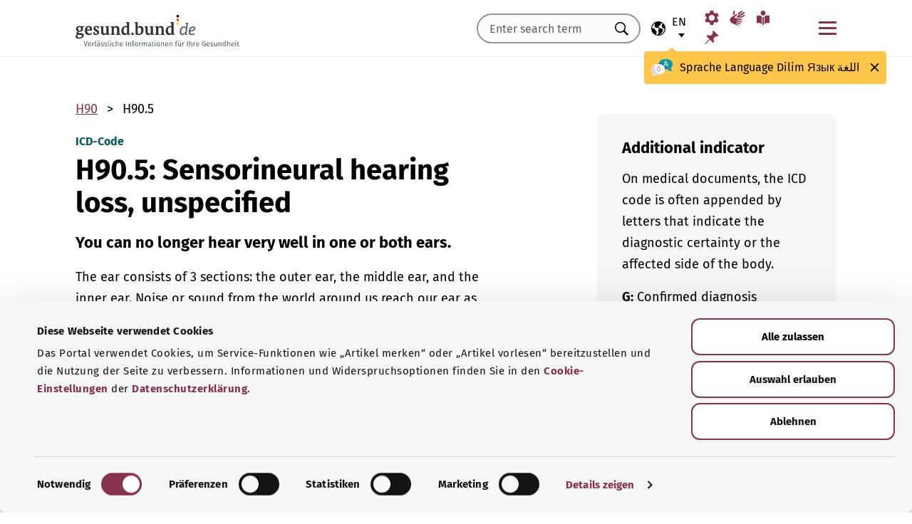

--- FILE ---
content_type: text/html; charset=utf-8
request_url: https://gesund.bund.de/en/icd-code-search/h90-5
body_size: 13116
content:
<!DOCTYPE html>
<html lang="en">
<head> <meta charset="utf-8">
<!--	implemented by https://www.queo.de/	This website is powered by TYPO3 - inspiring people to share!	TYPO3 is a free open source Content Management Framework initially created by Kasper Skaarhoj and licensed under GNU/GPL.	TYPO3 is copyright 1998-2026 of Kasper Skaarhoj. Extensions are copyright of their respective owners.	Information and contribution at https://typo3.org/
-->
<link rel="icon" href="/_assets/1de4d85ce6099b066b6c08e5ccf4c407/Icons/favicon.ico" type="image/vnd.microsoft.icon">
<title>ICD-10 code: H90.5 Sensorineural hearing loss, unspecified</title>
<meta name="generator" content="TYPO3 CMS">
<meta name="viewport" content="width=device-width, initial-scale=1">
<meta name="description" content="This page provides explanations for the ICD diagnosis code “H90.5 Sensorineural hearing loss, unspecified” and its subcategories.">
<meta property="og:image" content="/fileadmin/_processed_/2/d/csm_220504_illustration-titelfoto-ICD_6009cb7abb.jpg">
<meta property="og:url" content="https://gesund.bund.de/en/icd-code-search/h90-5">
<meta property="og:title" content="ICD-10 code: H90.5 Sensorineural hearing loss, unspecified">
<meta property="og:description" content="This page provides explanations for the ICD diagnosis code “H90.5 Sensorineural hearing loss, unspecified” and its subcategories.">
<meta property="og:type" content="article">
<meta name="twitter:card" content="summary">
<meta name="twitter:title" content="ICD-10 code: H90.5 Sensorineural hearing loss, unspecified">
<meta name="twitter:description" content="This page provides explanations for the ICD diagnosis code “H90.5 Sensorineural hearing loss, unspecified” and its subcategories.">
<meta name="google-site-verification" content="DcDbgl2Gs6a6MXyVLukxOnK8e1hkYHrhoEyVTiLoQ1g">
<meta name="apple-mobile-web-app-capable" content="no">
<link rel="preload" as="font" type="font/woff2" crossorigin="anonymous" href="/_assets/1de4d85ce6099b066b6c08e5ccf4c407/Fonts/FiraSans-Bold.woff2?1766152084" >
<link rel="preload" as="font" type="font/woff2" crossorigin="anonymous" href="/_assets/1de4d85ce6099b066b6c08e5ccf4c407/Fonts/FiraSans-Medium.woff2?1766152084" >
<link rel="preload" as="font" type="font/woff2" crossorigin="anonymous" href="/_assets/1de4d85ce6099b066b6c08e5ccf4c407/Fonts/FiraSans-Regular.woff2?1766152084" >
<link rel="stylesheet" href="/_assets/1de4d85ce6099b066b6c08e5ccf4c407/Css/main.bundle.css?1766152084" media="all" integrity="sha384-OjVTp+BMubOhp9Ws0ynAUh60bno3HHEWakpBbgWlq4EL1zM0rK/uVNYlYWS83JQK" crossorigin="anonymous">
<script> function loadSettings() { const value = '; ' + document.cookie; const parts = value.split('; gb_darstellung='); const data = parts.pop().split(';').shift(); const settings = data.length ? JSON.parse(data) : null; if (settings && settings.font_size) { document.documentElement.classList.remove('font-size--default'); document.documentElement.classList.add('font-size--' + settings.font_size); } if (settings && settings.color_scheme) { document.documentElement.classList.remove('color-scheme--default'); document.documentElement.classList.add('color-scheme--' + settings.color_scheme); } } loadSettings();
</script>
<script type="application/ld+json">{
    "@context": "http://schema.org",
    "@type": "BreadcrumbList",
    "itemListElement": [
        {
            "@type": "ListItem",
            "position": 1,
            "name": "ICD code search",
            "item": "https://gesund.bund.de/en/icd-code-search"
        },
        {
            "@type": "ListItem",
            "position": 2,
            "name": "H90.5"
        }
    ]
}</script>
<script type="application/ld+json">{
    "@context": "http://schema.org/",
    "@type": "FAQPage",
    "mainEntity": [
        {
            "@type": "Question",
            "name": "What does ICD code H90.5 G mean?",
            "acceptedAnswer": {
                "@type": "Answer",
                "text": "You can no longer hear very well in one or both ears."
            }
        }
    ]
}</script>
<link rel="apple-touch-icon" href="/apple-touch-icon.png"><script id="Cookiebot" src="https://consent.cookiebot.com/uc.js" data-cbid="b2486f07-ff46-419b-a561-fadf016f92ac" type="text/javascript" async></script>
<link rel="canonical" href="https://gesund.bund.de/en/icd-code-search/h90-5">
<link rel="alternate" hreflang="de" href="https://gesund.bund.de/icd-code-suche/h90-5">
<link rel="alternate" hreflang="en" href="https://gesund.bund.de/en/icd-code-search/h90-5">
<link rel="alternate" hreflang="tr" href="https://gesund.bund.de/tr/icd-kodu-arama/h90-5">
<link rel="alternate" hreflang="ru" href="https://gesund.bund.de/ru/icd-code-suche/h90-5">
<link rel="alternate" hreflang="ar" href="https://gesund.bund.de/ar/icd-code-suche/h90-5">
<link rel="alternate" hreflang="x-default" href="https://gesund.bund.de/icd-code-suche/h90-5">
</head>
<body data-tracking-site="1">
<div class="app theme-default" data-type="110"> <div class="cookie-consent"> <div class="container"> <p class="cookie-consent__text">The portal uses cookies to provide service functions such as “Bookmark” and to improve website usage. Information and opt-out options can be found in the <a href="/en/data-protection#c299" class="link link--default">cookie settings</a> in the <a href="/en/data-protection" class="link link--default">privacy policy</a>.</p> <div class="cookie-consent__btn-group"> <button class="btn btn--outline disable">Reject</button> <button class="btn btn--outline enable">Allow all cookies</button> </div> </div> </div>	<header class="header">
<div class="header__submenu"> <div class="container">	<a href="#skipNavigation30" class="visually-hidden">Skip navigation</a> <div class="header__wrapper-submenu"> <a href="/en/" class="header__submenu-item brand"> <picture> <img id="gesund-bund-logo" class="icon icon--brand" src="/_assets/1de4d85ce6099b066b6c08e5ccf4c407/Icons/gesund-logo.svg?1766152084" alt="gesund.bund.de - Reliable information for your health" title="Home" width="330" height="64" /> <img id="gesund-bund-logo-dark-mode" class="icon icon--brand dark-mode" src="/_assets/1de4d85ce6099b066b6c08e5ccf4c407/Icons/gesund-logo--dark-mode.svg?1766152084" alt="gesund.bund.de - Reliable information for your health" title="Home" width="330" height="64" /> </picture> </a> <div id="language-navigation"> <div class="language-picker"> <button id="select-language-btn" class="language-picker__btn tooltip-trigger" aria-controls="select-language-list" aria-label="Language selection" aria-describedby="current-language" aria-expanded="false"> <svg width="20" height="20" version="1.1" id="Layer_1" xmlns="http://www.w3.org/2000/svg" xmlns:xlink="http://www.w3.org/1999/xlink" x="0px" y="0px" viewBox="0 0 512 512" enable-background="new 0 0 512 512" xml:space="preserve" aria-hidden="true"> <path d="M437,75C388.7,26.6,324.4,0,256,0S123.3,26.6,75,75C26.6,123.3,0,187.6,0,256s26.6,132.7,75,181 c48.4,48.4,112.6,75,181,75s132.7-26.6,181-75c48.4-48.4,75-112.6,75-181S485.4,123.3,437,75z M252.9,347.3l10.6,21.1 c5.5,11,6.7,23.6,3.3,35.4l-22.3,77.9c-26.5-1.3-52.1-7.2-76-17.2l26.6-53.2c9.1-18.1,5.5-39.9-8.8-54.3l-13.8-13.8 c-21.3-21.3-39-45.9-52.5-72.8c-9.3-18.6-29.3-28.8-49.8-25.3l-40.2,6.7C31.1,193,54.5,137.9,96.2,96.2 c10.6-10.6,22.2-20.1,34.4-28.3l-11.7,82c0,0.3-0.1,0.6-0.1,0.9c-2.4,18.5,2.8,36.9,14.8,52.1c13,16.4,32.4,27,53.3,29.1l65,6.6 l42.9,21.5l-33,33C247.4,307.4,243.8,329.2,252.9,347.3z M415.8,415.8c-32.2,32.2-72.5,53.5-116.3,62l81.2-71.1 c10.6-9.2,18.5-21.2,22.9-34.5l16.4-49.2c4-11.9,3.1-24.7-2.5-35.9c-5.6-11.2-15.3-19.6-27.2-23.6l-64.6-21.5l-55.5-27.7 l-3.2-39.5c1.6-3.2,4.2-5.8,7.5-7.4l39.5-19.8c11.8-5.9,20.6-16.5,24.2-29.2l18.4-65c19.8,9.9,38.1,22.7,54.6,38.2L396,102 c-17.6,11.7-25.2,33.9-18.5,54l19.2,57.6c4.7,14,15.8,25.1,29.7,29.7l55.5,18.5C480.5,320,457.1,374.5,415.8,415.8z" /> </svg> <span id="current-language" class="active_language"> <span class="visually-hidden">Selected language</span> <abbr title="English">en</abbr> </span> </button> <ul id="select-language-list" class="language-picker__list"> <li id="language-de" class="language-picker__option "> <a href="https://gesund.bund.de/icd-code-suche/h90-5" hreflang="de" title="German"> <span>Deutsch</span> </a> </li> <li id="language-en" class="language-picker__option active"> <a href="https://gesund.bund.de/en/icd-code-search/h90-5" hreflang="en" title="English"> <span>English</span> </a> </li> <li id="language-tr" class="language-picker__option "> <a href="https://gesund.bund.de/tr/icd-kodu-arama/h90-5" hreflang="tr" title="Turkish"> <span>Türkçe</span> </a> </li> <li id="language-ru" class="language-picker__option "> <a href="https://gesund.bund.de/ru/icd-code-suche/h90-5" hreflang="ru" title="Russian"> <span>Русский</span> </a> </li> <li id="language-ar" class="language-picker__option "> <a href="https://gesund.bund.de/ar/icd-code-suche/h90-5" hreflang="ar" title="Arabic"> <span>عربي</span> </a> </li> </ul> </div> <div id="tooltip_language" class="tooltip tooltip--lang" role="tooltip" hidden aria-hidden="true"> <svg height="30" width="30" viewBox="0 0 512 415" aria-hidden="true" xmlns="http://www.w3.org/2000/svg"> <g fill="none"> <path d="m347.939.356c89.491 0 164.061 30.492 164.061 123.688 0 39.308-13.272 67.453-35.329 86.867-4.005 3.525-5.715 8.976-4.326 14.127 3.903 14.48 9.536 29.7 17.262 43.91 5.927 10.9-2.075 24.048-14.477 23.702-30.009-.836-62.771-14.812-87.325-41.505-2.922-3.177-7.103-4.882-11.405-4.53-9.262.757-18.773 1.118-28.462 1.118-89.491 0-164.061-30.492-164.061-123.688 0-93.197 74.572-123.689 164.062-123.689z" fill="#1598a4" /> <path d="m296.422 122.871c-27.969-18.07-64.598-28.515-109.1-31.162-2.253 9.825-3.443 20.58-3.443 32.335 0 93.196 74.57 123.688 164.061 123.688 3.718 0 7.401-.071 11.062-.179.006-.645.024-1.283.024-1.931 0-53.841-21.648-96.288-62.604-122.751z" fill="#117a83" /> <path d="m401.315 166.7-43.695-115.784c-.025-.068-.053-.137-.08-.204-1.573-3.826-5.262-6.297-9.398-6.297h-.009c-4.141.004-7.829 2.482-9.396 6.314-.023.057-.046.113-.067.171l-44.098 115.78c-1.475 3.87.469 8.203 4.34 9.678 3.866 1.474 8.203-.468 9.678-4.34l9.142-24.004h60.498l9.051 23.983c1.133 3.003 3.987 4.854107 7.017 4.854107.88 0 1.775-.157107 2.647-.486107 3.876-1.462 5.832-5.789 4.37-9.665zm-77.87-33.686 24.675-64.786 24.449 64.786z" fill="#fff" /> <path d="m0 245.623c0 39.307 13.272 67.453 35.329 86.867 4.005 3.525 5.715 8.976 4.326 14.127-3.903 14.48-9.536 29.7-17.262 43.909-5.927 10.9 2.075 24.048 14.477 23.702 30.009-.836 62.771-14.812 87.325-41.505 2.922-3.177 7.103-4.882 11.405-4.53 9.262.757 18.773 1.118 28.462 1.118 89.491 0 164.061-30.492 164.061-123.688s-74.572-123.689-164.062-123.689c-89.491 0-164.061 30.493-164.061 123.689z" fill="#fff" /> <path d="m98.158 128.732c-57.403 13.375-98.158 47.997-98.158 116.891 0 39.307 13.272 67.453 35.329 86.867 4.005 3.525 5.715 8.976 4.326 14.127-3.903 14.48-9.536 29.7-17.262 43.909-5.927 10.9 2.075 24.048 14.477 23.702 30.009-.836 62.771-14.812 87.325-41.505 2.922-3.177 7.103-4.882 11.405-4.53 9.262.757 18.773 1.118 28.461 1.118 9.979 0 19.771-.382 29.296-1.185-109.038-33.437-126.653-188.039-95.199-239.394z" fill="#dbdbdb" /> <path d="m179.96 191.28c2.613333 0 5.04-.466667 7.28-1.4s4.293333-2.473333 6.16-4.62c1.586667-1.773333 2.893333-3.803333 3.92-6.09s1.68-4.55 1.96-6.79c.186667-2.053333.023333-3.383333-.49-3.99s-1.283333-.91-2.31-.91-1.843333.233333-2.45.7-1.096667 1.353333-1.47 2.66h.14c-.746667 2.52-2.146667 4.83-4.2 6.93s-4.853333 3.15-8.4 3.15c-3.266667 0-5.973333-1.003333-8.12-3.01s-3.453333-4.503333-3.92-7.49c-.186667-.933333-.513333-1.75-.98-2.45s-1.353333-.956667-2.66-.77c-.933333.186667-1.68.676667-2.24 1.47s-.746667 2.03-.56 3.71c.186667 2.426667.653333 4.713333 1.4 6.86s1.96 4.153333 3.64 6.02c1.773333 2.053333 3.826667 3.57 6.16 4.55s4.713333 1.47 7.14 1.47zm4.2 108.08c7.186667 0 13.276667-1.236667 18.27-3.71s9.053333-5.716667 12.18-9.73 5.39-8.61 6.79-13.79 2.1-10.523333 2.1-16.03c0-3.92-.583333-6.58-1.75-7.98s-3.243333-2.1-6.23-2.1h-25.34c-4.386667 0-6.58 1.773333-6.58 5.32 0 3.266667 2.193333 4.9 6.58 4.9h22.26c0 4.293333-.513333 8.423333-1.54 12.39s-2.66 7.49-4.9 10.57-5.133333 5.53-8.68 7.35-7.886667 2.73-13.02 2.73c-5.04 0-9.683333-1.096667-13.93-3.29s-7.91-5.133333-10.99-8.82-5.483333-8.003333-7.21-12.95-2.59-10.173333-2.59-15.68c0-5.32.863333-10.43 2.59-15.33s4.083333-9.24 7.07-13.02 6.51-6.813333 10.57-9.1 8.423333-3.43 13.09-3.43c2.24 0 4.363333.163333 6.37.49s3.99.91 5.95 1.75 3.943333 1.96 5.95 3.36 4.13 3.173333 6.37 5.32c1.026667 1.026667 2.053333 1.68 3.08 1.96s1.983333.28 2.87 0 1.656667-.7 2.31-1.26 1.166667-1.166667 1.54-1.82c1.12-1.773333.606667-3.943333-1.54-6.51s-5.32-5.063333-9.52-7.49c-3.733333-2.146667-7.466667-3.616667-11.2-4.41s-7.606667-1.19-11.62-1.19c-6.906667 0-13.136667 1.423333-18.69 4.27s-10.29 6.626667-14.21 11.34-6.93 10.173333-9.03 16.38-3.15 12.67-3.15 19.39c0 6.906667 1.073333 13.393333 3.22 19.46s5.226667 11.363333 9.24 15.89 8.82 8.12 14.42 10.78 11.9 3.99 18.9 3.99z" fill="#5e5e5e" /> </g> </svg> <span> <span lang="de">Sprache</span> <span lang="en">Language</span> <span lang="tr">Dilim</span> <span lang="ru">Язык</span> <span lang="ar">اللغة</span> </span> <button class="tooltip__close" title="Close"> <img class="icon icon--close" src="/_assets/1de4d85ce6099b066b6c08e5ccf4c407/Icons/close.svg?1766152084" alt=""> </button> <div class="tooltip__arrow" data-popper-arrow></div> </div> </div> <a class="header__submenu-item search" title="Go to the search function" href="/en/search"> <svg width="20" height="20" viewBox="0 0 20 20" xmlns="http://www.w3.org/2000/svg" aria-hidden="true" focusable="false"> <path d="M13.19 11.846l-.187.328 5.062 5.11-1.594 1.593-5.062-5.109-.328.234c-1.25.782-2.547 1.172-3.89 1.172-1.97 0-3.65-.703-5.04-2.11C.761 11.66.065 9.972.065 8.003c0-1.968.695-3.648 2.086-5.039 1.39-1.39 3.07-2.086 5.04-2.086 1.968 0 3.648.696 5.038 2.086 1.39 1.391 2.086 3.07 2.086 5.04a7.066 7.066 0 01-1.125 3.843zm-2.015-7.828c-1.094-1.094-2.422-1.64-3.985-1.64-1.562 0-2.89.546-3.984 1.64-1.094 1.094-1.64 2.422-1.64 3.984 0 1.563.546 2.891 1.64 3.985 1.094 1.094 2.422 1.64 3.984 1.64 1.563 0 2.89-.546 3.985-1.64 1.125-1.125 1.687-2.453 1.687-3.985 0-1.53-.562-2.859-1.687-3.984z" fill-rule="evenodd"/> </svg> <span class="label">Search</span> </a> <nav id="navigation-burger-trigger" aria-label="Main navigation"> <button type="button" data-toggle="collapse" data-target="#navbar-collapse-grid" aria-expanded="false" aria-labelledby="navigation-burger-trigger-label" class="header__submenu-item btn--nav-toggle" aria-controls="navigation-main"> <span class="icon"> <span aria-hidden="true"></span> <span aria-hidden="true"></span> <span aria-hidden="true"></span> </span> <span id="navigation-burger-trigger-label" class="label">Menu</span> </button> </nav> <nav id="service-navigation-desktop" aria-label="Meta navigation"> <ul class="accessibility-list"> <li> <a href="/en/accessibility/display-format" class="link link--default header__submenu-item accessibility-settings"> <svg width="20" height="20" viewBox="0 0 483 497" xmlns="http://www.w3.org/2000/svg" focusable="false" aria-hidden="true"> <title>Display format</title> <path d="M477.966 318.39l-52.307-43.782c1.334-9.13 1.982-17.715 1.982-26.108s-.648-16.978-1.983-26.108l52.308-43.783a10.34 10.34 0 002.326-13.114l-47.626-82.49a10.369 10.369 0 00-12.518-4.55l-63.975 23.377c-13.681-10.708-28.879-19.455-45.31-26.058l-11.77-67.211A10.359 10.359 0 00288.891 0h-95.25c-5.025 0-9.333 3.61-10.202 8.565l-11.77 67.211c-16.431 6.603-31.628 15.35-45.31 26.058L62.384 78.455c-4.702-1.75-10.01.192-12.518 4.55L2.24 165.496a10.34 10.34 0 002.325 13.114l52.307 43.783c-1.334 9.13-1.981 17.715-1.981 26.108s.647 16.978 1.982 26.108L4.565 318.391a10.34 10.34 0 00-2.325 13.114l47.625 82.49c2.528 4.358 7.846 6.279 12.518 4.55l63.976-23.378c13.68 10.708 28.878 19.455 45.31 26.058l11.769 67.211a10.359 10.359 0 0010.202 8.565h95.25c5.026 0 9.334-3.61 10.202-8.565l11.77-67.211c16.431-6.603 31.629-15.35 45.31-26.058l63.975 23.378c4.702 1.689 10-.192 12.518-4.55l47.626-82.49a10.34 10.34 0 00-2.325-13.114zm-236.7 33.652c-57.09 0-103.542-46.452-103.542-103.542s46.452-103.542 103.542-103.542S344.808 191.411 344.808 248.5s-46.452 103.542-103.542 103.542z" fill-rule="nonzero" /> </svg> <span class="header__submenu-item_name">Display format</span> </a> </li> <li> <a href="/en/accessibility/sign-language" class="link link--default header__submenu-item sign-language"> <svg width="22" height="23" xmlns="http://www.w3.org/2000/svg" focusable="false" aria-hidden="true"> <title>Sign language</title> <path d="M3.08 9.87l5.81-3.81A1.57 1.57 0 0110 5.73a1 1 0 01.71.65.65.65 0 01-.12.77 5.28 5.28 0 01-.86.75l-3 2.29a.48.48 0 00-.15.63c.11.21.4.35.85.42l9.43 1.33a.74.74 0 01.56.24.76.76 0 01.22.56.79.79 0 01-.78.78l-6.28-.51c-.27 0-.42.09-.43.27s.13.32.43.4l6.49 1.62a.71.71 0 01.58.91c-.09.47-.45.64-1.07.5l-6.18-1.18c-.36-.07-.57 0-.63.26s.07.43.38.56l5.12 1.88a.65.65 0 01.27.25.6.6 0 01.12.36.67.67 0 01-.21.5.7.7 0 01-.49.2h-.18L9.4 18.49c-.35-.11-.58-.06-.67.14s0 .39.31.56L12.56 21a.56.56 0 01.23.71c-.09.33-.42.39-1 .17q-8.15-3-9.56-4.1A5 5 0 011 16.05a4.89 4.89 0 01-.5-2.13 4.94 4.94 0 01.08-.87 8.41 8.41 0 01.21-.83 10.4 10.4 0 011-1.27 8.37 8.37 0 011.27-1.06zM5.37 2C5 4 4.7 5.76 4.55 7.35l2.89-1.89-.33-3.77C7 1.16 6.73.92 6.26 1s-.76.39-.87 1zm5.83 2.87l5.59-3.63a.83.83 0 011.21.25.9.9 0 01-.29 1.31l-4.44 3.69a.37.37 0 000 .58.42.42 0 00.62 0l5.85-3.89a.82.82 0 011.31.32 1 1 0 01-.41 1.5l-6 3.93a.35.35 0 00-.1.49c.11.2.33.21.66.05L20.33 7a.48.48 0 01.18-.08.58.58 0 01.19 0 .77.77 0 01.56.23.75.75 0 01.24.54.81.81 0 01-.15.48.86.86 0 01-.38.28c-1.69.92-3.28 1.76-4.75 2.54L10 10.26c-.7-.11-.83-.34-.39-.68s.88-.66 1.29-1 .8-.69 1.17-1a1.39 1.39 0 00.28-.43 1.32 1.32 0 00.1-.53 1.3 1.3 0 00-.09-.49 2.22 2.22 0 00-.23-.43 1.92 1.92 0 00-.93-.83z" /> </svg> <span class="header__submenu-item_name">Sign language</span> </a> </li> <li> <a href="/en/accessibility/simple-language" class="link link--default header__submenu-item easy-language"> <svg width="20" height="20" viewBox="0 0 448 497" xmlns="http://www.w3.org/2000/svg" focusable="false" aria-hidden="true"> <title>Simple language</title> <g fill-rule="evenodd"> <path d="M249.81 218.987c-5.316 4.663-8.737 7.92-9.263 8.43-9.34 9.34-24.54 9.34-33.855.025-.118-.118-3.672-3.528-9.29-8.476V489.08c8.034 4.921 17.152 7.891 26.268 7.891 9.113 0 18.167-3.059 26.14-7.97V218.988zM114.99 432.646c19.06 5.774 41.273 22.082 56.209 34.354V198.076c-14.758-10.679-32.105-21.343-48.608-26.343-37.758-11.439-108.516-.857-111.485-.41L0 173.038v262.333l15.098-2.315c18.527-2.842 73.33-8.497 99.892-.41zM324.621 171.733c-16.396 4.966-33.79 15.687-48.607 26.415v268.854c15.935-13.022 38.078-28.862 56.208-34.356 26.588-8.087 81.366-2.444 99.893.41l15.098 2.315V173.038l-11.106-1.715c-2.982-.448-73.78-11.042-111.486.41z" fill-rule="nonzero" /> <circle cx="223.606" cy="83.405" r="83.032" /> </g> </svg> <span class="header__submenu-item_name">Simple language</span> </a> </li> <li> <a href="/en/bookmark-list" class="link link--default header__submenu-item bookmarks" title="Bookmark list"> <svg width="20" height="19" viewBox="0 0 498 497" xmlns="http://www.w3.org/2000/svg" focusable="false" aria-hidden="true"> <title>Bookmark list</title> <path d="M0 497l31.066-12.135 152.417-150.96 107.274 108.244c1.618 1.618 3.398 2.832 5.34 3.64 1.941.81 3.883 1.214 5.824 1.214.648 0 1.295-.08 1.942-.242a7.979 7.979 0 011.942-.243c2.588-.647 4.854-1.942 6.795-3.883a18.867 18.867 0 004.369-6.796c6.796-22.652 9.304-45.79 7.524-69.413-1.78-23.623-7.686-46.275-17.718-67.956l85.917-85.917c6.148 1.942 12.54 3.398 19.173 4.369 6.634.97 13.51 1.456 20.63 1.456 8.414 0 17.151-.647 26.212-1.942 9.06-1.294 18.284-3.398 27.668-6.31 2.589-.97 4.773-2.427 6.553-4.369 1.78-1.941 2.993-4.206 3.64-6.795a15.776 15.776 0 000-7.767c-.647-2.588-1.941-4.854-3.883-6.795L314.057 4.8c-1.942-1.942-4.207-3.317-6.796-4.126-2.589-.809-5.34-.89-8.252-.243-2.589.648-4.854 1.942-6.796 3.884a18.866 18.866 0 00-4.368 6.795c-5.178 17.151-8.09 33.574-8.738 49.269-.647 15.695 1.133 30.661 5.34 44.9-.647.323-1.133.647-1.456.97l-.971.971-83.004 83.005a206.935 206.935 0 00-41.26-14.077 194.331 194.331 0 00-43.2-4.854c-9.061 0-18.041.647-26.94 1.941a172.687 172.687 0 00-25.97 5.825 18.866 18.866 0 00-6.795 4.369c-1.942 1.942-3.236 4.207-3.884 6.796-.647 2.588-.566 5.177.243 7.766.81 2.589 2.184 4.854 4.126 6.796L161.64 312.06 12.62 463.021 0 497z" fill-rule="nonzero" /> </svg> <span class="header__submenu-item_name" role="status" aria-atomic=true>Bookmark list (<span class="bookmark_link-count">0</span>)</span> </a> </li> </ul> </nav>
<div class="search-input"> <form action="/en/search" class="search-form"> <input class="input--text search-form__input typeahead" type="text" name="q" value="" placeholder="Enter search term" aria-label="Enter search term" data-provide="typeahead" autocomplete="off" role="combobox" /> <button type="button" tabindex="-1" style="visibility: visible;" class="remove_input_value">+</button> <!-- set the hidden field "mode" (get parameter) for result page if only tag-item (auto-complete) selected name="mode" value="like-tag" --> <button type="submit" class="search-form__submit" title="Search"> <span class="visually-hidden"> Search </span> </button> </form>
</div> </div> </div> <div id="skipNavigation30" class="visually-hidden">&nbsp;</div>
</div>	<div id="navbar-collapse-grid" class="header__mainmenu"> <div class="container"> <nav id="navigation-main" aria-label="Main navigation"> <a href="#skipNavigation40" class="visually-hidden">Skip navigation</a> <ul class="header__wrapper-mainmenu"> <li class="header__mainmenu-item "> <a href="#" class="header__mainmenu-link" title="Healthcare" role="button" aria-expanded="false"> Healthcare </a> <div class="dropdown-menu" tabindex="-1"> <div class="container dropdown-menu__wrapper"> <h2 class="dropdown-menu__title">Healthcare</h2> <ul class="dropdown-menu__list "> <li class="dropdown-menu__item "> <h3 class="dropdown-menu__list-title">Healthcare </h3> </li> <li class="dropdown-menu__item "> <a class="link--default dropdown-menu__link" href="/en/topics/the-healthcare-system" title="The healthcare system"> The healthcare system </a> </li> <li class="dropdown-menu__item "> <a class="link--default dropdown-menu__link" href="https://gesund.bund.de/en/topics/healthcare" title="Health literacy"> Health literacy </a> </li> <li class="dropdown-menu__item "> <a class="link--default dropdown-menu__link" href="/en/services/help-and-advice" title="Help and advice"> Help and advice </a> </li> <li class="dropdown-menu__item "> <a class="link--default dropdown-menu__link" href="https://gesund.bund.de/en/topics/patient-rights" title="Patient rights"> Patient rights </a> </li> <li class="dropdown-menu__item "> <a class="link--default dropdown-menu__link" href="/en/self-help" title="Self-help"> Self-help </a> </li> </ul> <ul class="dropdown-menu__list "> <li class="dropdown-menu__item "> <h3 class="dropdown-menu__list-title">Services and benefits </h3> </li> <li class="dropdown-menu__item "> <a class="link--default dropdown-menu__link" href="https://gesund.bund.de/en/topics/benefits-for-those-with-health-insurance" title="Benefits for those with health insurance"> Benefits for those with health insurance </a> </li> <li class="dropdown-menu__item "> <a class="link--default dropdown-menu__link" href="/en/topics/prescription-drugs" title="Prescription drugs"> Prescription drugs </a> </li> <li class="dropdown-menu__item "> <a class="link--default dropdown-menu__link" href="/en/topics/prevention-and-screening" title="Prevention and screening"> Prevention and screening </a> </li> <li class="dropdown-menu__item "> <a class="link--default dropdown-menu__link" href="/en/out-of-hospital-intensive-care" title="Out-of-hospital intensive care"> Out-of-hospital intensive care </a> </li> </ul> <button class="btn btn--close dropdown-menu__close"> Close <img class="icon icon--close" src="/_assets/1de4d85ce6099b066b6c08e5ccf4c407/Icons/close.svg?1766152084" alt=""> </button> </div> </div> </li> <li class="header__mainmenu-item "> <a href="#" class="header__mainmenu-link" title="Care" role="button" aria-expanded="false"> Care </a> <div class="dropdown-menu" tabindex="-1"> <div class="container dropdown-menu__wrapper"> <h2 class="dropdown-menu__title">Care</h2> <ul class="dropdown-menu__list "> <li class="dropdown-menu__item "> <h3 class="dropdown-menu__list-title">Topics </h3> </li> <li class="dropdown-menu__item "> <a class="link--default dropdown-menu__link" href="/themen/pflegeversorgung" title="Long-term care insurance"> Long-term care insurance </a> </li> <li class="dropdown-menu__item "> <a class="link--default dropdown-menu__link" href="/themen/pflegeleistungen" title="Care benefits"> Care benefits </a> </li> <li class="dropdown-menu__item "> <a class="link--default dropdown-menu__link" href="/en/topics/family-carers" title="Family carers"> Family carers </a> </li> <li class="dropdown-menu__item "> <a class="link--default dropdown-menu__link" href="/en/topics/everyday-care-and-home-life" title="Everyday care and home life"> Everyday care and home life </a> </li> </ul> <button class="btn btn--close dropdown-menu__close"> Close <img class="icon icon--close" src="/_assets/1de4d85ce6099b066b6c08e5ccf4c407/Icons/close.svg?1766152084" alt=""> </button> </div> </div> </li> <li class="header__mainmenu-item "> <a href="#" class="header__mainmenu-link" title="Digital health" role="button" aria-expanded="false"> Digital health </a> <div class="dropdown-menu" tabindex="-1"> <div class="container dropdown-menu__wrapper"> <h2 class="dropdown-menu__title">Digital health</h2> <ul class="dropdown-menu__list "> <li class="dropdown-menu__item "> <h3 class="dropdown-menu__list-title">Digitization in healthcare </h3> </li> <li class="dropdown-menu__item "> <a class="link--default dropdown-menu__link" href="/en/topics/health-and-digitization" title="Health and digitization"> Health and digitization </a> </li> <li class="dropdown-menu__item "> <a class="link--default dropdown-menu__link" href="/en/topics/telemedicine" title="Telemedicine"> Telemedicine </a> </li> </ul> <ul class="dropdown-menu__list "> <li class="dropdown-menu__item "> <h3 class="dropdown-menu__list-title">Digital applications </h3> </li> <li class="dropdown-menu__item "> <a class="link--default dropdown-menu__link" href="/en/topics/electronic-health-record-epa" title="Electronic patient records"> Electronic patient records </a> </li> <li class="dropdown-menu__item "> <a class="link--default dropdown-menu__link" href="/en/topics/electronic-medical-data-cards-egk" title="Electronic medical data card"> Electronic medical data card </a> </li> <li class="dropdown-menu__item "> <a class="link--default dropdown-menu__link" href="/en/topics/health-apps-diga-and-dipa" title="Health apps (DiGA and DiPA)"> Health apps (DiGA and DiPA) </a> </li> <li class="dropdown-menu__item "> <a class="link--default dropdown-menu__link" href="/en/digital-health/guide-to-e-prescriptions" title="E-prescriptions"> E-prescriptions </a> </li> <li class="dropdown-menu__item "> <a class="link--default dropdown-menu__link" href="/en/the-electronic-sick-leave-notice-eau" title="Electronic sick leave notice"> Electronic sick leave notice </a> </li> </ul> <button class="btn btn--close dropdown-menu__close"> Close <img class="icon icon--close" src="/_assets/1de4d85ce6099b066b6c08e5ccf4c407/Icons/close.svg?1766152084" alt=""> </button> </div> </div> </li> <li class="header__mainmenu-item "> <a href="#" class="header__mainmenu-link" title="Healthy living" role="button" aria-expanded="false"> Healthy living </a> <div class="dropdown-menu" tabindex="-1"> <div class="container dropdown-menu__wrapper"> <h2 class="dropdown-menu__title">Healthy living</h2> <ul class="dropdown-menu__list "> <li class="dropdown-menu__item "> <h3 class="dropdown-menu__list-title">Staying healthy </h3> </li> <li class="dropdown-menu__item "> <a class="link--default dropdown-menu__link" href="/en/topics/prevention-and-screening" title="Prevention and screening"> Prevention and screening </a> </li> <li class="dropdown-menu__item "> <a class="link--default dropdown-menu__link" href="/en/topics/diet-and-exercise" title="Diet and exercise"> Diet and exercise </a> </li> <li class="dropdown-menu__item "> <a class="link--default dropdown-menu__link" href="/en/topics/psyche-and-well-being" title="Psyche and well-being"> Psyche and well-being </a> </li> <li class="dropdown-menu__item "> <a class="link--default dropdown-menu__link" href="/en/topics/saving-lives-and-helping-people" title="Saving lives and helping people"> Saving lives and helping people </a> </li> <li class="dropdown-menu__item "> <a class="link--default dropdown-menu__link" href="/en/topics/managing-addiction" title="Managing addiction"> Managing addiction </a> </li> <li class="dropdown-menu__item "> <a class="link--default dropdown-menu__link" href="/en/topics/environment-and-health" title="Environment and health"> Environment and health </a> </li> </ul> <ul class="dropdown-menu__list "> <li class="dropdown-menu__item "> <h3 class="dropdown-menu__list-title">Life stages </h3> </li> <li class="dropdown-menu__item "> <a class="link--default dropdown-menu__link" href="/en/topics/growing-up-healthily" title="Growing up healthily"> Growing up healthily </a> </li> <li class="dropdown-menu__item "> <a class="link--default dropdown-menu__link" href="/en/topics/workplace-health" title="Workplace health"> Workplace health </a> </li> <li class="dropdown-menu__item "> <a class="link--default dropdown-menu__link" href="/en/topics/pregnancy-and-birth" title="Pregnancy and birth"> Pregnancy and birth </a> </li> <li class="dropdown-menu__item "> <a class="link--default dropdown-menu__link" href="/en/topics/health-in-old-age" title="Health in old age"> Health in old age </a> </li> </ul> <button class="btn btn--close dropdown-menu__close"> Close <img class="icon icon--close" src="/_assets/1de4d85ce6099b066b6c08e5ccf4c407/Icons/close.svg?1766152084" alt=""> </button> </div> </div> </li> <li class="header__mainmenu-item "> <a href="#" class="header__mainmenu-link" title="Conditions" role="button" aria-expanded="false"> Conditions </a> <div class="dropdown-menu" tabindex="-1"> <div class="container dropdown-menu__wrapper"> <h2 class="dropdown-menu__title">Conditions</h2> <ul class="dropdown-menu__list "> <li class="dropdown-menu__item "> <h3 class="dropdown-menu__list-title">Topics </h3> </li> <li class="dropdown-menu__item "> <a class="link--default dropdown-menu__link" href="/en/topics/respiratory-system" title="Respiratory system"> Respiratory system </a> </li> <li class="dropdown-menu__item "> <a class="link--default dropdown-menu__link" href="/en/topics/eyes" title="Eyes"> Eyes </a> </li> <li class="dropdown-menu__item "> <a class="link--default dropdown-menu__link" href="/en/topics/circulatory-and-lymphatic-systems" title="Circulatory and lymphatic systems"> Circulatory and lymphatic systems </a> </li> <li class="dropdown-menu__item "> <a class="link--default dropdown-menu__link" href="/en/topics/reproductive-organs" title="Reproductive organs"> Reproductive organs </a> </li> <li class="dropdown-menu__item "> <a class="link--default dropdown-menu__link" href="/en/topics/ear-nose-and-throat" title="Ear, nose, and throat"> Ear, nose, and throat </a> </li> <li class="dropdown-menu__item "> <a class="link--default dropdown-menu__link" href="/en/topics/skin" title="Skin"> Skin </a> </li> <li class="dropdown-menu__item "> <a class="link--default dropdown-menu__link" href="/en/topics/cardiovascular-system" title="Cardiovascular system"> Cardiovascular system </a> </li> <li class="dropdown-menu__item "> <a class="link--default dropdown-menu__link" href="/en/topics/hormones" title="Hormones"> Hormones </a> </li> <li class="dropdown-menu__item "> <a class="link--default dropdown-menu__link" href="/en/topics/immune-system" title="Immune system"> Immune system </a> </li> <li class="dropdown-menu__item "> <a class="link--default dropdown-menu__link" href="/en/topics/head-and-nervous-system" title="Head and nervous system"> Head and nervous system </a> </li> <li class="dropdown-menu__item "> <a class="link--default dropdown-menu__link" href="/en/topics/psyche" title="Psyche"> Psyche </a> </li> <li class="dropdown-menu__item "> <a class="link--default dropdown-menu__link" href="/en/topics/muscles-bones-and-joints" title="Muscles, bones, and joints"> Muscles, bones, and joints </a> </li> <li class="dropdown-menu__item "> <a class="link--default dropdown-menu__link" href="/en/topics/kidneys-and-urinary-tract" title="Kidneys and urinary tract"> Kidneys and urinary tract </a> </li> <li class="dropdown-menu__item "> <a class="link--default dropdown-menu__link" href="/en/topics/digestion-and-metabolism" title="Digestion and metabolism"> Digestion and metabolism </a> </li> <li class="dropdown-menu__item "> <a class="link--default dropdown-menu__link" href="/en/topics/teeth-and-gums" title="Teeth and gums"> Teeth and gums </a> </li> </ul> <ul class="dropdown-menu__list "> <li class="dropdown-menu__item "> <h3 class="dropdown-menu__list-title">Special topics </h3> </li> <li class="dropdown-menu__item "> <a class="link--default dropdown-menu__link" href="/en/special/allergies" title="Allergies"> Allergies </a> </li> <li class="dropdown-menu__item "> <a class="link--default dropdown-menu__link" href="https://gesund.bund.de/themen/coronavirus" title="Coronavirus"> Coronavirus </a> </li> <li class="dropdown-menu__item "> <a class="link--default dropdown-menu__link" href="/en/topics/infections-and-infectious-diseases" title="Infections and infectious diseases"> Infections and infectious diseases </a> </li> <li class="dropdown-menu__item "> <a class="link--default dropdown-menu__link" href="/en/topics/cancer" title="Cancer"> Cancer </a> </li> <li class="dropdown-menu__item "> <a class="link--default dropdown-menu__link" href="/en/conditions-a-to-z" title="Conditions A–Z"> Conditions A–Z </a> </li> </ul> <button class="btn btn--close dropdown-menu__close"> Close <img class="icon icon--close" src="/_assets/1de4d85ce6099b066b6c08e5ccf4c407/Icons/close.svg?1766152084" alt=""> </button> </div> </div> </li> <li class="header__mainmenu-item active"> <a href="#" class="header__mainmenu-link" title="Services" role="button" aria-expanded="false"> Services </a> <div class="dropdown-menu" tabindex="-1"> <div class="container dropdown-menu__wrapper"> <h2 class="dropdown-menu__title">Services</h2> <ul class="dropdown-menu__list "> <li class="dropdown-menu__item "> <h3 class="dropdown-menu__list-title">Information </h3> </li> <li class="dropdown-menu__item "> <a class="link--default dropdown-menu__link" href="https://gesund.bund.de/notfallnummern" title="Emergency numbers"> Emergency numbers </a> </li> <li class="dropdown-menu__item "> <a class="link--default dropdown-menu__link" href="/en/icd-ops-code-search" title="ICD and OPS codes"> ICD and OPS codes </a> </li> <li class="dropdown-menu__item "> <a class="link--default dropdown-menu__link" href="/en/conditions-a-to-z" title="Conditions A–Z"> Conditions A–Z </a> </li> <li class="dropdown-menu__item "> <a class="link--default dropdown-menu__link" href="" title="Glossary"> Glossary </a> </li> <li class="dropdown-menu__item "> <a class="link--default dropdown-menu__link" href="https://infektionsradar.gesund.bund.de/" title="Infection radar"> Infection radar </a> </li> <li class="dropdown-menu__item "> <a class="link--default dropdown-menu__link" href="/en/service/media-library" title="Media library"> Media library </a> </li> </ul> <ul class="dropdown-menu__list "> <li class="dropdown-menu__item active"> <h3 class="dropdown-menu__list-title">Search functions </h3> </li> <li class="dropdown-menu__item "> <a class="link--default dropdown-menu__link" href="/en/search/doctors" title="Doctor search"> Doctor search </a> </li> <li class="dropdown-menu__item "> <a class="link--default dropdown-menu__link" href="https://gesund.bund.de/bundes-klinik-atlas" title="Hospital search"> Hospital search </a> </li> <li class="dropdown-menu__item "> <a class="link--default dropdown-menu__link" href="https://www.aponet.de/apothekensuche" title="Pharmacy search"> Pharmacy search </a> </li> </ul> <button class="btn btn--close dropdown-menu__close"> Close <img class="icon icon--close" src="/_assets/1de4d85ce6099b066b6c08e5ccf4c407/Icons/close.svg?1766152084" alt=""> </button> </div> </div> </li> </ul> <div id="skipNavigation40" class="visually-hidden">&nbsp;</div> </nav> </div> <div class="divider"></div> <div class="container"> <nav id="service-navigation-mobile" aria-label="Meta navigation"> <a href="#skipNavigation50" class="visually-hidden">Skip navigation</a> <ul class="header__mainmenu-footer"> <li> <a href="/en/accessibility/display-format" class="link link--default accessibility-settings"> <svg width="20" height="20" viewBox="0 0 483 497" xmlns="http://www.w3.org/2000/svg" focusable="false" aria-hidden="true"> <title>Display format</title> <path d="M477.966 318.39l-52.307-43.782c1.334-9.13 1.982-17.715 1.982-26.108s-.648-16.978-1.983-26.108l52.308-43.783a10.34 10.34 0 002.326-13.114l-47.626-82.49a10.369 10.369 0 00-12.518-4.55l-63.975 23.377c-13.681-10.708-28.879-19.455-45.31-26.058l-11.77-67.211A10.359 10.359 0 00288.891 0h-95.25c-5.025 0-9.333 3.61-10.202 8.565l-11.77 67.211c-16.431 6.603-31.628 15.35-45.31 26.058L62.384 78.455c-4.702-1.75-10.01.192-12.518 4.55L2.24 165.496a10.34 10.34 0 002.325 13.114l52.307 43.783c-1.334 9.13-1.981 17.715-1.981 26.108s.647 16.978 1.982 26.108L4.565 318.391a10.34 10.34 0 00-2.325 13.114l47.625 82.49c2.528 4.358 7.846 6.279 12.518 4.55l63.976-23.378c13.68 10.708 28.878 19.455 45.31 26.058l11.769 67.211a10.359 10.359 0 0010.202 8.565h95.25c5.026 0 9.334-3.61 10.202-8.565l11.77-67.211c16.431-6.603 31.629-15.35 45.31-26.058l63.975 23.378c4.702 1.689 10-.192 12.518-4.55l47.626-82.49a10.34 10.34 0 00-2.325-13.114zm-236.7 33.652c-57.09 0-103.542-46.452-103.542-103.542s46.452-103.542 103.542-103.542S344.808 191.411 344.808 248.5s-46.452 103.542-103.542 103.542z" fill-rule="nonzero" /> </svg> Display format </a> </li> <li> <a href="/en/accessibility/sign-language" class="link link--default sign-language"> <svg width="22" height="23" xmlns="http://www.w3.org/2000/svg" focusable="false" aria-hidden="true"> <title>Sign language</title> <path d="M3.08 9.87l5.81-3.81A1.57 1.57 0 0110 5.73a1 1 0 01.71.65.65.65 0 01-.12.77 5.28 5.28 0 01-.86.75l-3 2.29a.48.48 0 00-.15.63c.11.21.4.35.85.42l9.43 1.33a.74.74 0 01.56.24.76.76 0 01.22.56.79.79 0 01-.78.78l-6.28-.51c-.27 0-.42.09-.43.27s.13.32.43.4l6.49 1.62a.71.71 0 01.58.91c-.09.47-.45.64-1.07.5l-6.18-1.18c-.36-.07-.57 0-.63.26s.07.43.38.56l5.12 1.88a.65.65 0 01.27.25.6.6 0 01.12.36.67.67 0 01-.21.5.7.7 0 01-.49.2h-.18L9.4 18.49c-.35-.11-.58-.06-.67.14s0 .39.31.56L12.56 21a.56.56 0 01.23.71c-.09.33-.42.39-1 .17q-8.15-3-9.56-4.1A5 5 0 011 16.05a4.89 4.89 0 01-.5-2.13 4.94 4.94 0 01.08-.87 8.41 8.41 0 01.21-.83 10.4 10.4 0 011-1.27 8.37 8.37 0 011.27-1.06zM5.37 2C5 4 4.7 5.76 4.55 7.35l2.89-1.89-.33-3.77C7 1.16 6.73.92 6.26 1s-.76.39-.87 1zm5.83 2.87l5.59-3.63a.83.83 0 011.21.25.9.9 0 01-.29 1.31l-4.44 3.69a.37.37 0 000 .58.42.42 0 00.62 0l5.85-3.89a.82.82 0 011.31.32 1 1 0 01-.41 1.5l-6 3.93a.35.35 0 00-.1.49c.11.2.33.21.66.05L20.33 7a.48.48 0 01.18-.08.58.58 0 01.19 0 .77.77 0 01.56.23.75.75 0 01.24.54.81.81 0 01-.15.48.86.86 0 01-.38.28c-1.69.92-3.28 1.76-4.75 2.54L10 10.26c-.7-.11-.83-.34-.39-.68s.88-.66 1.29-1 .8-.69 1.17-1a1.39 1.39 0 00.28-.43 1.32 1.32 0 00.1-.53 1.3 1.3 0 00-.09-.49 2.22 2.22 0 00-.23-.43 1.92 1.92 0 00-.93-.83z" /> </svg> Sign language </a> </li> <li> <a href="/en/accessibility/simple-language" class="link link--default easy-language"> <svg width="20" height="20" viewBox="0 0 448 497" xmlns="http://www.w3.org/2000/svg" focusable="false" aria-hidden="true"> <title>Simple language</title> <g fill-rule="evenodd"> <path d="M249.81 218.987c-5.316 4.663-8.737 7.92-9.263 8.43-9.34 9.34-24.54 9.34-33.855.025-.118-.118-3.672-3.528-9.29-8.476V489.08c8.034 4.921 17.152 7.891 26.268 7.891 9.113 0 18.167-3.059 26.14-7.97V218.988zM114.99 432.646c19.06 5.774 41.273 22.082 56.209 34.354V198.076c-14.758-10.679-32.105-21.343-48.608-26.343-37.758-11.439-108.516-.857-111.485-.41L0 173.038v262.333l15.098-2.315c18.527-2.842 73.33-8.497 99.892-.41zM324.621 171.733c-16.396 4.966-33.79 15.687-48.607 26.415v268.854c15.935-13.022 38.078-28.862 56.208-34.356 26.588-8.087 81.366-2.444 99.893.41l15.098 2.315V173.038l-11.106-1.715c-2.982-.448-73.78-11.042-111.486.41z" fill-rule="nonzero" /> <circle cx="223.606" cy="83.405" r="83.032" /> </g> </svg> Simple language </a> </li> <li> <a href="/en/bookmark-list" class="link link--default bookmarks" title="Bookmark list"> <svg width="20" height="19" viewBox="0 0 498 497" xmlns="http://www.w3.org/2000/svg" focusable="false" aria-hidden="true"> <title>Bookmark list</title> <path d="M0 497l31.066-12.135 152.417-150.96 107.274 108.244c1.618 1.618 3.398 2.832 5.34 3.64 1.941.81 3.883 1.214 5.824 1.214.648 0 1.295-.08 1.942-.242a7.979 7.979 0 011.942-.243c2.588-.647 4.854-1.942 6.795-3.883a18.867 18.867 0 004.369-6.796c6.796-22.652 9.304-45.79 7.524-69.413-1.78-23.623-7.686-46.275-17.718-67.956l85.917-85.917c6.148 1.942 12.54 3.398 19.173 4.369 6.634.97 13.51 1.456 20.63 1.456 8.414 0 17.151-.647 26.212-1.942 9.06-1.294 18.284-3.398 27.668-6.31 2.589-.97 4.773-2.427 6.553-4.369 1.78-1.941 2.993-4.206 3.64-6.795a15.776 15.776 0 000-7.767c-.647-2.588-1.941-4.854-3.883-6.795L314.057 4.8c-1.942-1.942-4.207-3.317-6.796-4.126-2.589-.809-5.34-.89-8.252-.243-2.589.648-4.854 1.942-6.796 3.884a18.866 18.866 0 00-4.368 6.795c-5.178 17.151-8.09 33.574-8.738 49.269-.647 15.695 1.133 30.661 5.34 44.9-.647.323-1.133.647-1.456.97l-.971.971-83.004 83.005a206.935 206.935 0 00-41.26-14.077 194.331 194.331 0 00-43.2-4.854c-9.061 0-18.041.647-26.94 1.941a172.687 172.687 0 00-25.97 5.825 18.866 18.866 0 00-6.795 4.369c-1.942 1.942-3.236 4.207-3.884 6.796-.647 2.588-.566 5.177.243 7.766.81 2.589 2.184 4.854 4.126 6.796L161.64 312.06 12.62 463.021 0 497z" fill-rule="nonzero" /> </svg> <span role="status" aria-atomic=true>Bookmark list (<span class="bookmark_link-count">0</span>)</span> </a> </li> </ul> <a id="skipNavigation50" class="invisible">&nbsp;</a> </nav> </div>
</div>	</header>	<main> <div class="default-page icd-code-page "> <article> <div class="container"> <div class="row"> <div id="standard-textseite-headline-h1" class="col-12 col-lg-7">
<div class="breadcrumb"> <ul class="breadcrumb-navigation__list"> <li class="item-link"> <a class="link--default" href="/en/icd-code-search/h90"> H90 </a> </li> <li>H90.5</li> </ul>
</div> <h1>	<small class="pointed-brand">	ICD-Code	</small>	H90.5: Sensorineural hearing loss, unspecified </h1>
<section class="textandmedia"> <div data-text-key="H90.5"> <h2>You can no longer hear very well in one or both ears.</h2><p>The ear consists of 3&nbsp;sections: the&nbsp;outer ear, the middle ear, and the inner ear. Noise or sound from the world around us reach our ear as sound waves. These sound waves first go to the eardrum via the outer auditory canal. The sound waves make the eardrum vibrate. The ossicles pass this vibration on to the inner ear. Once passed on, the inner ear and the brain process the vibrations in such a way that we can hear.</p><p>You are hearing little or nothing in your ear because the vibration is not being properly processed in your inner ear or your brain. If our inner ear or certain parts of our brain are damaged, we can then no longer hear. There are many reasons for this. For example, the inner ear or brain may have been injured.</p> </div> <div class="icd-detail-note mobile"> <h2> Additional indicator </h2> <p> On medical documents, the ICD code is often appended by letters that indicate the diagnostic certainty or the affected side of the body. </p> <ul> <li><strong>G:</strong> Confirmed diagnosis</li> <li><strong>V:</strong> Tentative diagnosis</li> <li><strong>Z:</strong> Condition after</li> <li><strong>A:</strong> Excluded diagnosis</li> <li><strong>L:</strong> Left</li> <li><strong>R:</strong> Right</li> <li><strong>B:</strong> Both sides</li> </ul> <br> <a class="link link--default" title="Further information" href="/en/what-are-icd-and-ops-codes"> Further information </a> </div> <div class="message-box message-box--primary"> <h2> Note </h2> <p> This information is not intended for self-diagnosis and does not replace professional medical advice from a doctor. If you find an ICD code on a personal medical document, please also note the <strong>additional indicator</strong> used for diagnostic confidence.</br>Your doctor will assist you with any health-related questions and explain the ICD diagnosis code to you in a direct consultation if necessary. </p> </div>
</section> <section class="textandmedia icd-source"> <h2> Source </h2> <p> Provided by the non-profit organization “Was hab’ ich?” gemeinnützige GmbH on behalf of the Federal Ministry of Health (BMG). </p> </section> </div> <aside class="col-12 col-lg-4 offset-lg-1"> <div class="icd-detail-note desktop"> <h2> Additional indicator </h2> <p> On medical documents, the ICD code is often appended by letters that indicate the diagnostic certainty or the affected side of the body. </p> <ul> <li><strong>G:</strong> Confirmed diagnosis</li> <li><strong>V:</strong> Tentative diagnosis</li> <li><strong>Z:</strong> Condition after</li> <li><strong>A:</strong> Excluded diagnosis</li> <li><strong>L:</strong> Left</li> <li><strong>R:</strong> Right</li> <li><strong>B:</strong> Both sides</li> </ul> <br> <a class="link link--default" title="Further information" href="/en/what-are-icd-and-ops-codes"> Further information </a> </div> </aside> <!-- <section class="col-12 col-lg-7 textandmedia"> <h2> Note </h2> <p> In outpatient care, the ICD code on medical documents is always appended with a diagnostic confidence indicator (A, G, V or Z): A (excluded diagnosis), G (confirmed diagnosis), V (tentative diagnosis) and Z (condition after a confirmed diagnosis). </p> </section> --> </div> </div> </article> </div>	</main>	<footer class="footer">	<div class="footer-top"> <div class="container"> <div class="footer-top__wrapper"> <a id="scrollToTop" class="footer-top__link bounce-top" href="#"> Back to top <img class="icon icon--arrow-up" role="img" aria-hidden="true" src="/_assets/1de4d85ce6099b066b6c08e5ccf4c407/Icons/arrow-up.svg?1766152084" alt="" width="17" height="17"> </a> <div class="footer-top__gesund-bund"> <div> <img class="footer-top__bmg-logo" src="/_assets/1de4d85ce6099b066b6c08e5ccf4c407/Icons/bmg-logo.svg?1766152084" alt="Logo - Bundesministerium für Gesundheit" width="180" height="90"> <img class="footer-top__bmg-logo dark-mode" src="/_assets/1de4d85ce6099b066b6c08e5ccf4c407/Icons/bmg-logo-darkmode.svg?1766152084" alt="Logo - Bundesministerium für Gesundheit" width="180" height="90"> </div> <div> <p> <span><strong>gesund.bund.de</strong></span> A service from the Federal Ministry of Health. </p> </div> </div> </div> </div>
</div>	<div class="footer-main"> <div class="container"> <div class="footer-main__wrapper"> <nav class="footer-main__column" aria-label="Useful links"> <h2 id="helpful_links_title" class="footer-main__column-title"> Useful links </h2> <ul> <li class=""> <a class="footer-main__link" href="/en/topics" title="Topic overview"> Topic overview </a> </li> <li class=""> <a class="footer-main__link" href="/en/services/user-advice" title="User advice"> User advice </a> </li> <li class=""> <a class="footer-main__link" href="/en/services/website-overview" title="Website overview"> Website overview </a> </li> </ul> </nav> <nav class="footer-main__column" aria-label="Services"> <h2 id="service_title" class="footer-main__column-title"> Services </h2> <ul> <li class=""> <a class="footer-main__link" href="/en/services/help-and-advice" title="Help and advice"> Help and advice </a> </li> <li class=""> <a class="footer-main__link" href="/en/accessibility" title="Accessibility"> Accessibility </a> </li> <li class=""> <a class="footer-main__link" href="/en/accessibility/feedback" title="Report an accessibility barrier"> Report an accessibility barrier </a> </li> </ul> </nav> <nav class="footer-main__column" aria-label="About us"> <h2 id="about_title" class="footer-main__column-title"> About us </h2> <ul> <li class=""> <a class="footer-main__link" href="/en/about-us/about-gesund-bund-de" title="About gesund.bund.de"> About gesund.bund.de </a> </li> <li class=""> <a class="footer-main__link" href="/en/about-us/quality-assurance" title="Quality assurance"> Quality assurance </a> </li> <li class=""> <a class="footer-main__link" href="/en/about-us/partners" title="Our partners"> Our partners </a> </li> <li class=""> <a class="footer-main__link" href="/en/contact" title="Contact"> Contact </a> </li> </ul> </nav> <nav class="footer-main__column" aria-label="Important emergency numbers"> <h2 id="emergency_numbers" class="footer-main__column-title"> Important emergency numbers </h2> <ul> <li> Fire and ambulance services <a href="tel:112" class="footer-main__link tel-mobile"><strong>112</strong></a> <strong class="tel-desktop">112</strong> </li> <li> Non-emergency medical assistance <a href="tel:116117" class="footer-main__link tel-mobile"><strong>116117</strong></a> <strong class="tel-desktop">116117</strong> </li> <li class=""> <a class="footer-main__link" href="/en/emergency-numbers" title="Emergency numbers"> Emergency numbers </a> </li> </ul> </nav> <div class="footer-main__certs"> <h2 class="footer-main__column-title"> Certifications </h2> <ul> <li>	<a target="_blank" href="https://www.afgis.de/zertifizierung/logo/gesund-bund/">	<img border="0" width="64px" height="64px" src="https://logo.afgis.de/qualitaetslogo/aqdb/anbieter/afgisanbieter.2022-07-20.2457124653/afgisantrag.2022-07-29.1164984305/afgisqmodul.2025-01-29.2906790815/get_Logo" alt="afgis-Qualit&auml;tslogo mit Ablauf 2026/03: Mit einem Klick auf das Logo &ouml;ffnet sich ein neues Bildschirmfenster mit Informationen &uuml;ber Bundesministerium für Gesundheit (BMG) und sein/ihr Internet-Angebot: gesund.bund.de/" title="afgis-Qualit&auml;tslogo mit Ablauf/Monat: Mit einem Klick auf das Logo &ouml;ffnet sich ein neues Bildschirmfenster mit Informationen &uuml;ber Bundesministerium für Gesundheit (BMG) und sein/ihr Internet-Angebot: gesund.bund.de/" />	</a>	</li> <li> <a href="https://dngk.de/verlaessliches-gesundheitswissen/" title="Das Deutsche Netzwerk Gesundheitskompetenz " target="_blank" rel="noopener noreferrer"> <img class="logo-dngk" width="142" height="70" src="/_assets/1de4d85ce6099b066b6c08e5ccf4c407/Images/verlaessliches-gesundheitswissen-quer-format.svg?1766152084" alt="Logo DNGK 2025-2026"> </a> </li>	<li>	<a href="https://report.bitvtest.de/a42b0050-1047-476c-954c-40992a442efc.html" title="Zum BITV-Test Prüfbericht">	<img src="/_assets/1de4d85ce6099b066b6c08e5ccf4c407/Images/bik-bitv-konform.svg?1766152084" alt="BIK - BITV-konform (geprüfte Seiten), zum Prüfbericht" width="135" height="44" />	</a>	</li> </ul> </div> <p class="footer-main__copyright"> <span> © Copyright 2026 Bundesministerium für Gesundheit </span> <a class="footer-main__link" href="/en/data-protection" title="Data protection"> Data protection </a> <a class="footer-main__link" href="/en/legal-notice" title="Legal notice"> Legal notice </a> </p> </div> </div>
</div>	</footer>
</div>
<script src="/_assets/1de4d85ce6099b066b6c08e5ccf4c407/JavaScript/main.bundle.js?1766152085" integrity="sha384-fb11bPT5OyrHN3Z9Q0Qn1ocDKAIIPQEwOAGcbDPJmlRVqNZ4gdwMML7ZofeL1ppK" crossorigin="anonymous"></script>
<script src="/_assets/1de4d85ce6099b066b6c08e5ccf4c407/JavaScript/bootstrap3-typeahead.js?1766152085" integrity="sha384-6I6N40fK3aqaPmY2Om9Qzu2VC285gecjIthnHND1ui5UGB/3veDPZh4LQwYdzUGm" crossorigin="anonymous"></script>
<script src="/_assets/1de4d85ce6099b066b6c08e5ccf4c407/JavaScript/search_autosuggest.bundle.js?1766152085" integrity="sha384-pKUCZtLm4+2U0MkN2x9T6y6omJXI/dI3aR5HFKX+xUHqx1nFN6kIlYRtsABNFQIi" crossorigin="anonymous"></script>


</body>
</html>

--- FILE ---
content_type: image/svg+xml
request_url: https://gesund.bund.de/_assets/1de4d85ce6099b066b6c08e5ccf4c407/Images/bik-bitv-konform.svg?1766152084
body_size: 4025
content:
<svg height="44.000004" viewBox="0 0 134.6712 44.000005" width="134.6712" xmlns="http://www.w3.org/2000/svg" xmlns:xlink="http://www.w3.org/1999/xlink"><clipPath id="a"><path d="m88.4207 135.43h8.7043v-8.704h-8.7043z"/></clipPath><clipPath id="b"><path d="m102.336 160.477h8.703v-8.705h-8.703z"/></clipPath><clipPath id="c"><path d="m102.336 147.952h8.703v-8.704h-8.703z"/></clipPath><clipPath id="d"><path d="m102.336 135.43h8.703v-8.704h-8.703z"/></clipPath><clipPath id="e"><path d="m116.249 160.477h8.704v-8.705h-8.704z"/></clipPath><clipPath id="f"><path d="m116.249 135.43h8.704v-8.704h-8.704z"/></clipPath><clipPath id="g"><path d="m130.164 147.952h8.704v-8.704h-8.704z"/></clipPath><clipPath id="h"><path d="m130.164 135.43h8.704v-8.704h-8.704z"/></clipPath><clipPath id="i"><path d="m144.079 147.952h8.703v-8.704h-8.703z"/></clipPath><clipPath id="j"><path d="m157.993 160.477h8.704v-8.705h-8.704z"/></clipPath><clipPath id="k"><path d="m157.993 147.952h8.704v-8.704h-8.704z"/></clipPath><clipPath id="l"><path d="m157.993 135.43h8.704v-8.704h-8.704z"/></clipPath><g transform="matrix(1.3333333 0 0 -1.3333333 -57.233981 590.65473)"><path d="m78.175392-442.72699h65.489449v32.471882h-65.489449z" fill="#fff" opacity=".99" stroke="#c02115" stroke-width=".528114" transform="scale(1 -1)"/><g transform="matrix(.3527789 0 0 .3527789 27.782281 265.35486)"><path d="m42.925487 409.99107h93.543003v93.543h-93.543003z" fill="#c02115"/><path d="m0 0c-2.404 0-4.352-1.95-4.352-4.354 0-2.402 1.948-4.351 4.352-4.351s4.352 1.949 4.352 4.351c0 2.404-1.948 4.354-4.352 4.354" fill="#fff" transform="translate(54.910987 451.41277)"/><path d="m0 0c-2.404 0-4.352-1.946-4.352-4.351 0-2.404 1.948-4.353 4.352-4.353s4.352 1.949 4.352 4.353c0 2.405-1.948 4.351-4.352 4.351" fill="#fff" transform="translate(54.910987 438.88807)"/><g clip-path="url(#a)" opacity=".699997" transform="translate(-37.861513 290.93607)"><path d="m0 0c-2.404 0-4.352-1.948-4.352-4.352s1.948-4.352 4.352-4.352 4.352 1.948 4.352 4.352-1.948 4.352-4.352 4.352" fill="#fff" transform="translate(92.7725 135.4299)"/></g><g clip-path="url(#b)" opacity=".699997" transform="translate(-37.861513 290.93607)"><path d="m0 0c-2.405 0-4.352-1.95-4.352-4.354 0-2.402 1.947-4.351 4.352-4.351 2.404 0 4.352 1.949 4.352 4.351 0 2.404-1.948 4.354-4.352 4.354" fill="#fff" transform="translate(106.6874 160.4767)"/></g><g clip-path="url(#c)" opacity=".699997" transform="translate(-37.861513 290.93607)"><path d="m0 0c-2.405 0-4.352-1.946-4.352-4.351 0-2.404 1.947-4.353 4.352-4.353 2.404 0 4.352 1.949 4.352 4.353 0 2.405-1.948 4.351-4.352 4.351" fill="#fff" transform="translate(106.6874 147.952)"/></g><g clip-path="url(#d)" opacity=".699997" transform="translate(-37.861513 290.93607)"><path d="m0 0c-2.405 0-4.352-1.948-4.352-4.352s1.947-4.352 4.352-4.352c2.404 0 4.352 1.948 4.352 4.352s-1.948 4.352-4.352 4.352" fill="#fff" transform="translate(106.6874 135.4299)"/></g><g clip-path="url(#e)" opacity=".699997" transform="translate(-37.861513 290.93607)"><path d="m0 0c-2.404 0-4.352-1.95-4.352-4.354 0-2.402 1.948-4.351 4.352-4.351 2.405 0 4.352 1.949 4.352 4.351 0 2.404-1.947 4.354-4.352 4.354" fill="#fff" transform="translate(120.601 160.4767)"/></g><path d="m0 0c-2.404 0-4.352-1.946-4.352-4.351 0-2.404 1.948-4.353 4.352-4.353 2.405 0 4.352 1.949 4.352 4.353 0 2.405-1.947 4.351-4.352 4.351" fill="#fff" transform="translate(82.739487 438.88807)"/><g clip-path="url(#f)" opacity=".699997" transform="translate(-37.861513 290.93607)"><path d="m0 0c-2.404 0-4.352-1.948-4.352-4.352s1.948-4.352 4.352-4.352c2.405 0 4.352 1.948 4.352 4.352s-1.947 4.352-4.352 4.352" fill="#fff" transform="translate(120.601 135.4299)"/></g><path d="m0 0c-2.404 0-4.352-1.95-4.352-4.354 0-2.402 1.948-4.351 4.352-4.351s4.352 1.949 4.352 4.351c0 2.404-1.948 4.354-4.352 4.354" fill="#fff" transform="translate(96.654387 451.41277)"/><g clip-path="url(#g)" opacity=".699997" transform="translate(-37.861513 290.93607)"><path d="m0 0c-2.404 0-4.352-1.946-4.352-4.351 0-2.404 1.948-4.353 4.352-4.353s4.352 1.949 4.352 4.353c0 2.405-1.948 4.351-4.352 4.351" fill="#fff" transform="translate(134.5159 147.952)"/></g><g clip-path="url(#h)" opacity=".699997" transform="translate(-37.861513 290.93607)"><path d="m0 0c-2.404 0-4.352-1.948-4.352-4.352s1.948-4.352 4.352-4.352 4.352 1.948 4.352 4.352-1.948 4.352-4.352 4.352" fill="#fff" transform="translate(134.5159 135.4299)"/></g><path d="m0 0c-2.404 0-4.352-1.95-4.352-4.354 0-2.402 1.948-4.351 4.352-4.351s4.351 1.949 4.351 4.351c0 2.404-1.947 4.354-4.351 4.354" fill="#fff" transform="translate(110.56919 451.41277)"/><g clip-path="url(#i)" opacity=".699997" transform="translate(-37.861513 290.93607)"><path d="m0 0c-2.404 0-4.352-1.946-4.352-4.351 0-2.404 1.948-4.353 4.352-4.353s4.351 1.949 4.351 4.353c0 2.405-1.947 4.351-4.351 4.351" fill="#fff" transform="translate(148.4307 147.952)"/></g><path d="m0 0c-2.404 0-4.352-1.948-4.352-4.352s1.948-4.352 4.352-4.352 4.351 1.948 4.351 4.352-1.947 4.352-4.351 4.352" fill="#fff" transform="translate(110.56919 426.36597)"/><g clip-path="url(#j)" opacity=".699997" transform="translate(-37.861513 290.93607)"><path d="m0 0c2.404 0 4.352 1.949 4.352 4.351 0 2.404-1.948 4.354-4.352 4.354-2.405 0-4.352-1.95-4.352-4.354 0-2.402 1.947-4.351 4.352-4.351" fill="#fff" transform="translate(162.3449 151.7719)"/></g><g clip-path="url(#k)" opacity=".699997" transform="translate(-37.861513 290.93607)"><path d="m0 0c-2.405 0-4.352-1.946-4.352-4.351 0-2.404 1.947-4.353 4.352-4.353 2.404 0 4.352 1.949 4.352 4.353 0 2.405-1.948 4.351-4.352 4.351" fill="#fff" transform="translate(162.3449 147.952)"/></g><g clip-path="url(#l)" opacity=".699997" transform="translate(-37.861513 290.93607)"><path d="m0 0c-2.405 0-4.352-1.948-4.352-4.352s1.947-4.352 4.352-4.352c2.404 0 4.352 1.948 4.352 4.352s-1.948 4.352-4.352 4.352" fill="#fff" transform="translate(162.3449 135.4299)"/></g><g fill="#fff"><path d="m71.768829 477.53794q3.6294-.7364 5.8912-2.7352 2.2618-1.9462 2.2618-5.8386 0-6.049-4.4184-8.4686-4.3658-2.367-12.4136-2.367h-12.8344v36.6096h11.4142q8.153 0 12.4136-2.2092 4.3132-2.1566 4.3132-7.2588 0-3.2612-1.8936-5.1548-1.8936-1.841-4.734-2.5774zm-10.6778 9.7836v-6.7328h1.841q2.4722 0 3.4716.789.9994.8416.9994 2.7878 0 1.6306-1.1046 2.367-1.052.789-3.6294.789zm2.104-21.566q2.7352 0 4.1554.8416 1.4202.8416 1.4202 3.1034 0 2.104-1.315 3.0508-1.2624.9994-3.8398.9994h-2.5248v-7.9952z"/><path d="m93.760558 494.73814v-36.6096h-10.8356v36.6096z"/><path d="m109.17071 494.73814v-36.6096h-10.835595v36.6096zm21.6712 0-10.3622-16.2534 11.309-20.3562h-12.3084l-9.994 19.5146 10.2044 17.095z"/></g></g><g fill="#c02115"><path d="m88.411723 433.93756q1.280376-.25978 2.078291-.96492.797915-.68658.797915-2.05973 0-2.13396-1.558718-2.98755-1.540162-.83502-4.379256-.83502h-4.527709v12.91509h4.026692q2.876207 0 4.379257-.77936 1.521606-.7608 1.521606-2.56075 0-1.15048-.668023-1.8185-.668022-.64947-1.670055-.90926zm-3.766902 3.45145v-2.37519h.649466q.87214 0 1.224707.27834.352567.2969.352567.98348 0 .57524-.38968.83503-.371123.27834-1.280375.27834zm.742246-7.60803q.964921 0 1.465938.2969.501016.2969.501016 1.09481 0 .74225-.463904 1.07626-.445348.35257-1.3546.35257h-.890696v-2.82054z"/><path d="m96.169941 440.00543v-12.91509h-3.822571v12.91509z"/><path d="m107.35873 440.00543-.38968-2.85765h-2.93187v-10.05744h-3.82258v10.05744h-3.135988v2.85765z"/><path d="m119.0158 440.00543-3.26588-12.91509h-4.93594l-3.47001 12.91509h4.02669l1.96696-10.26156 1.76283 10.26156z"/><g stroke-width=".75" transform="matrix(.3527789 0 0 -.3527789 27.782281 265.35486)"><path d="m153.88503-429.36744q-.962 1.378-1.404 2.678-.429 1.287-.429 3.133 0 1.833.429 3.133.442 1.3 1.404 2.678l-1.066.715q-.845-1.183-1.339-2.002-.481-.832-.806-1.95-.325-1.131-.325-2.574 0-1.443.325-2.561.325-1.131.806-1.95.494-.832 1.339-2.015z"/><path d="m161.18087-425.51944q-.663.234-1.989.234.637.286.936.715.312.416.312 1.053 0 .676-.338 1.196-.325.52-.962.819-.624.299-1.469.299-.468 0-.819-.104-.286.195-.286.507 0 .481.832.481h1.053q.754 0 1.313.247.572.247.884.702.312.442.312 1.001 0 1.04-.884 1.612-.884.585-2.548.585-1.196 0-1.885-.247-.676-.247-.962-.715-.286-.468-.286-1.196h1.495q0 .364.13.572.143.208.494.312.364.104 1.04.104.949 0 1.339-.234.39-.234.39-.676 0-.39-.299-.611-.299-.208-.871-.208h-1.04q-.975 0-1.469-.377-.494-.377-.494-.949 0-.364.208-.702.221-.338.598-.572-.624-.325-.923-.793-.286-.481-.286-1.144 0-.741.364-1.3.364-.559 1.001-.858.65-.312 1.482-.312 1.092.026 1.755-.156.676-.195 1.456-.611zm-3.601.572q-.559 0-.884.364-.312.351-.312.949 0 .624.325.988.325.364.897.364.598 0 .91-.351.312-.364.312-1.014 0-1.3-1.248-1.3z"/><path d="m167.57139-422.60744q0 .13-.039.676h-4.316q.078 1.001.52 1.43.442.429 1.17.429.455 0 .858-.143.403-.156.858-.468l.689.949q-1.144.923-2.548.923-1.573 0-2.431-.962-.845-.962-.845-2.626 0-1.053.364-1.885.364-.845 1.053-1.313.689-.481 1.638-.481 1.443 0 2.236.923.793.91.793 2.548zm-1.651-.481q0-1.807-1.339-1.807-.611 0-.962.455-.338.442-.403 1.43h2.704z"/><path d="m172.62616-426.07844q1.3 0 1.924.949.624.949.624 2.665 0 1.066-.325 1.898-.312.819-.936 1.287-.611.468-1.456.468-1.092 0-1.729-.754v3.211l-1.664.182v-9.711h1.456l.091.845q.403-.52.923-.78.52-.26 1.092-.26zm-.637 5.993q1.443 0 1.443-2.366 0-1.261-.325-1.82-.325-.559-.975-.559-.416 0-.78.26-.364.247-.624.676v3.094q.481.715 1.261.715z"/><path d="m180.2013-426.06544q.377 0 .689.091l-.286 1.612q-.312-.078-.611-.078-.611 0-.962.442-.351.429-.559 1.326v3.666h-1.664v-6.877h1.443l.156 1.352q.247-.741.715-1.131.468-.403 1.079-.403z"/><path d="m187.4362-419.00644h-1.443l-.091-.962q-.377.585-.897.871-.507.286-1.209.286-.923 0-1.43-.559-.494-.572-.494-1.573v-4.94h1.664v4.732q0 .585.195.832.208.247.65.247.793 0 1.391-.975v-4.836h1.664zm-4.225-10.205q.377 0 .637.26.26.26.26.637 0 .377-.26.637-.26.26-.637.26-.39 0-.663-.26-.26-.26-.26-.637 0-.377.26-.637.273-.26.663-.26zm2.873 0q.39 0 .65.26.26.26.26.637 0 .377-.26.637-.26.26-.65.26-.377 0-.65-.26-.26-.26-.26-.637 0-.377.26-.637.273-.26.65-.26z"/><path d="m192.20944-427.56044q-.494 0-.715.234-.208.221-.208.715v.728h1.651l-.182 1.196h-1.469v5.681h-1.664v-5.681h-1.118v-1.196h1.118v-.754q0-.975.624-1.573.637-.611 1.794-.611.91 0 1.781.403l-.481 1.118q-.559-.26-1.131-.26z"/><path d="m197.88597-419.33144q-.364.26-.819.39-.442.13-.91.13-1.014-.013-1.547-.572-.52-.572-.52-1.677v-3.627h-1.079v-1.196h1.079v-1.521l1.664-.195v1.716h1.599l-.169 1.196h-1.43v3.588q0 .507.169.728.182.221.559.221.377 0 .819-.247z"/><path d="m204.23545-422.60744q0 .13-.039.676h-4.316q.078 1.001.52 1.43.442.429 1.17.429.455 0 .858-.143.403-.156.858-.468l.689.949q-1.144.923-2.548.923-1.573 0-2.431-.962-.845-.962-.845-2.626 0-1.053.364-1.885.364-.845 1.053-1.313.689-.481 1.638-.481 1.443 0 2.236.923.793.91.793 2.548zm-1.651-.481q0-1.807-1.339-1.807-.611 0-.962.455-.338.442-.403 1.43h2.704z"/><path d="m211.61722-428.18444q.949 0 1.651.273.702.273 1.313.832l-.845.975q-.481-.403-.975-.585-.481-.182-1.04-.182-.624 0-1.014.286-.377.273-.377.78 0 .338.143.559.156.221.546.416.39.195 1.157.429 1.326.416 1.989 1.04.676.611.676 1.794 0 .806-.416 1.43-.403.624-1.17.975-.767.351-1.82.351-1.027 0-1.846-.325-.806-.338-1.391-.91l.884-.988q.52.442 1.079.676.559.221 1.235.221.741 0 1.196-.351.455-.351.455-.988 0-.39-.156-.637-.156-.26-.533-.455-.377-.208-1.092-.429-1.43-.442-2.067-1.066-.637-.624-.637-1.638 0-.741.39-1.3.39-.559 1.079-.871.702-.312 1.586-.312z"/><path d="m221.90733-422.60744q0 .13-.039.676h-4.316q.078 1.001.52 1.43.442.429 1.17.429.455 0 .858-.143.403-.156.858-.468l.689.949q-1.144.923-2.548.923-1.573 0-2.431-.962-.845-.962-.845-2.626 0-1.053.364-1.885.364-.845 1.053-1.313.689-.481 1.638-.481 1.443 0 2.236.923.793.91.793 2.548zm-1.651-.481q0-1.807-1.339-1.807-.611 0-.962.455-.338.442-.403 1.43h2.704z"/><path d="m225.06409-425.88344v6.877h-1.664v-6.877zm-.845-3.484q.468 0 .754.299.299.286.299.715 0 .429-.299.715-.286.286-.754.286-.455 0-.754-.286-.286-.286-.286-.715 0-.429.286-.715.299-.299.754-.299z"/><path d="m230.99534-419.33144q-.364.26-.819.39-.442.13-.91.13-1.014-.013-1.547-.572-.52-.572-.52-1.677v-3.627h-1.079v-1.196h1.079v-1.521l1.664-.195v1.716h1.599l-.169 1.196h-1.43v3.588q0 .507.169.728.182.221.559.221.377 0 .819-.247z"/><path d="m237.34483-422.60744q0 .13-.039.676h-4.316q.078 1.001.52 1.43.442.429 1.17.429.455 0 .858-.143.403-.156.858-.468l.689.949q-1.144.923-2.548.923-1.573 0-2.431-.962-.845-.962-.845-2.626 0-1.053.364-1.885.364-.845 1.053-1.313.689-.481 1.638-.481 1.443 0 2.236.923.793.91.793 2.548zm-1.651-.481q0-1.807-1.339-1.807-.611 0-.962.455-.338.442-.403 1.43h2.704z"/><path d="m242.50359-426.07844q.923 0 1.43.559.52.546.52 1.534v4.979h-1.664v-4.719q0-.611-.221-.858-.208-.247-.624-.247-.429 0-.78.273-.338.26-.663.767v4.784h-1.664v-6.877h1.443l.13.897q.845-1.092 2.093-1.092z"/><path d="m246.75561-430.08244q.845 1.17 1.326 2.002.494.832.819 1.95.325 1.118.325 2.574 0 1.456-.325 2.574-.325 1.118-.819 1.95-.481.832-1.326 2.002l-1.053-.715q.949-1.378 1.391-2.678.442-1.3.442-3.133 0-1.833-.442-3.12-.442-1.3-1.391-2.691z"/></g><g stroke-width=".75" transform="matrix(.3527789 0 0 -.3527789 27.782281 265.35486)"><path d="m154.98104-455.42146v20.628h-5.346v-20.088zm9.261 6.21-3.807 6.318 4.023 8.1h-5.913l-3.456-7.884 3.861-6.534z"/><path d="m171.5198-449.75146q3.456 0 5.427 2.025 1.998 2.025 1.998 5.751 0 2.322-.918 4.077-.891 1.755-2.565 2.7-1.674.945-3.942.945-3.456 0-5.454-2.025-1.971-2.025-1.971-5.751 0-2.322.891-4.077.918-1.755 2.592-2.7 1.674-.945 3.942-.945zm0 3.834q-1.026 0-1.485.918-.459.918-.459 2.97 0 2.133.459 3.051.459.891 1.485.891 1.026 0 1.485-.918.459-.918.459-2.97 0-2.133-.459-3.024-.459-.918-1.485-.918z"/><path d="m189.96038-449.75146q1.809 0 2.835 1.134 1.053 1.134 1.053 3.186v10.638h-5.346v-9.666q0-.81-.216-1.107-.189-.297-.594-.297-.891 0-1.809 1.431v9.639h-5.346v-14.418h4.671l.378 1.485q.999-1.053 2.025-1.539 1.053-.486 2.349-.486z"/><path d="m203.57555-451.58746q-.783 0-1.134.405-.351.405-.351 1.404v.567h3.348l-.594 3.618h-2.754v10.8h-5.346v-10.8h-1.944v-3.618h1.944v-.837q0-2.349 1.566-3.861 1.566-1.512 4.536-1.512 1.134 0 2.295.297 1.161.27 1.944.702l-1.404 3.375q-.999-.54-2.106-.54z"/><path d="m212.44168-449.75146q3.456 0 5.427 2.025 1.998 2.025 1.998 5.751 0 2.322-.918 4.077-.891 1.755-2.565 2.7-1.674.945-3.942.945-3.456 0-5.454-2.025-1.971-2.025-1.971-5.751 0-2.322.891-4.077.918-1.755 2.592-2.7 1.674-.945 3.942-.945zm0 3.834q-1.026 0-1.485.918-.459.918-.459 2.97 0 2.133.459 3.051.459.891 1.485.891 1.026 0 1.485-.918.459-.918.459-2.97 0-2.133-.459-3.024-.459-.918-1.485-.918z"/><path d="m230.20726-449.67046q.702 0 1.458.243l-.837 5.157q-.729-.216-1.323-.216-1.188 0-1.782.783-.567.783-.918 2.349v6.561h-5.346v-14.418h4.671l.432 2.7q.459-1.431 1.458-2.295.999-.864 2.187-.864z"/><path d="m249.32748-449.75146q1.647 0 2.646 1.161 1.026 1.134 1.026 3.159v10.638h-5.346v-9.666q0-.783-.189-1.08-.189-.324-.54-.324-.405 0-.783.378-.378.351-.702 1.053v9.639h-5.346v-9.666q0-.783-.189-1.08-.189-.324-.54-.324-.405 0-.783.378-.378.351-.702 1.053v9.639h-5.346v-14.418h4.671l.378 1.458q.864-1.053 1.863-1.512 1.026-.486 2.322-.486 1.134 0 1.971.54.837.54 1.269 1.539.918-1.08 1.944-1.566 1.026-.513 2.376-.513z"/></g><path d="m119.62598 418.80292 11.11041-6.7449 11.82206 23.272-4.58586 4.77806-9.23254-19.01473-5.95053 3.59312z"/></g></g></svg>